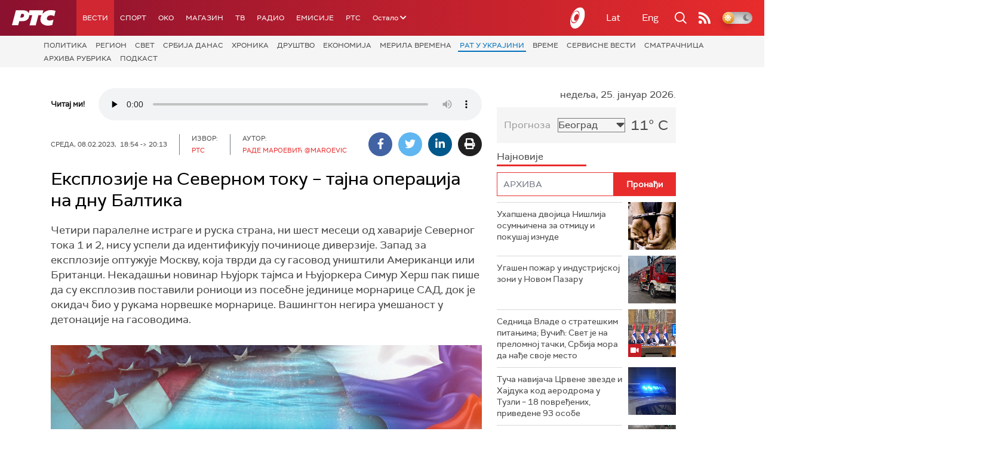

--- FILE ---
content_type: text/html;charset=UTF-8
request_url: https://www.rts.rs/boxes/imageBox.jsp?boxId=49911460&autoplay=false&pClass=box-center
body_size: 288
content:






    
        <div class="image-box box-center box620" style="width:100%">
            <span class="hide">49911460</span>
            <img width="100%" title="Када Балтик прокључа" alt="Када Балтик прокључа" src="/upload/storyBoxImageData/2023/02/08/34035232/Stora utsläppet Nord Stream 1 220928.jpg"/>
            <span class="boxCaption">Када Балтик прокључа</span>
        </div>
    


--- FILE ---
content_type: text/html;charset=UTF-8
request_url: https://www.rts.rs/boxes/imageBox.jsp?boxId=49911469&autoplay=false&pClass=box-center
body_size: 284
content:






    
        <div class="image-box box-center box620" style="width:100%">
            <span class="hide">49911469</span>
            <img width="100%" title="Балтопс 22, рониоци у акцији" alt="Балтопс 22, рониоци у акцији" src="/upload/storyBoxImageData/2023/02/08/34035248/BALTOPS-22-1536x1024.jpg"/>
            <span class="boxCaption">Балтопс 22, рониоци у акцији</span>
        </div>
    


--- FILE ---
content_type: text/html;charset=UTF-8
request_url: https://www.rts.rs/boxes/imageBox.jsp?boxId=49911533&autoplay=false&pClass=box-center
body_size: 260
content:






    
        <div class="image-box box-center box620" style="width:100%">
            <span class="hide">49911533</span>
            <img width="100%" title="Заобилазећи Конгрес" alt="Заобилазећи Конгрес" src="/upload/storyBoxImageData/2023/02/08/34035293/2645621.jpg"/>
            <span class="boxCaption">Заобилазећи Конгрес</span>
        </div>
    


--- FILE ---
content_type: text/html;charset=UTF-8
request_url: https://www.rts.rs/boxes/imageBox.jsp?boxId=49911622&autoplay=false&pClass=box-center
body_size: 251
content:






    
        <div class="image-box box-center box620" style="width:100%">
            <span class="hide">49911622</span>
            <img width="100%" title="Рат у Украјини" alt="Рат у Украјини" src="/upload/storyBoxImageData/2023/02/08/34035344/11170728.jpg"/>
            <span class="boxCaption">Рат у Украјини</span>
        </div>
    


--- FILE ---
content_type: text/html;charset=UTF-8
request_url: https://www.rts.rs/boxes/imageBox.jsp?boxId=49911647&autoplay=false&pClass=box-center
body_size: 279
content:






    
        <div class="image-box box-center box620" style="width:100%">
            <span class="hide">49911647</span>
            <img width="100%" title="Норвешки "посејдон"" alt="Норвешки "посејдон"" src="/upload/storyBoxImageData/2023/02/08/34035370/Screenshot - 2023-02-08T191423.799.png"/>
            <span class="boxCaption">Норвешки "посејдон"</span>
        </div>
    


--- FILE ---
content_type: text/html;charset=UTF-8
request_url: https://www.rts.rs/boxes/imageBox.jsp?boxId=49911680&autoplay=false&pClass=box-center
body_size: 258
content:






    
        <div class="image-box box-center box620" style="width:100%">
            <span class="hide">49911680</span>
            <img width="100%" title="Сикорски: Хвала САД" alt="Сикорски: Хвала САД" src="/upload/storyBoxImageData/2023/02/08/34035407/radek.jpg"/>
            <span class="boxCaption">Сикорски: Хвала САД</span>
        </div>
    


--- FILE ---
content_type: text/html;charset=UTF-8
request_url: https://www.rts.rs/boxes/imageBox.jsp?boxId=49911720&autoplay=false&pClass=box-center
body_size: 253
content:






    
        <div class="image-box box-center box620" style="width:100%">
            <span class="hide">49911720</span>
            <img width="100%" title="Владимир Путин" alt="Владимир Путин" src="/upload/storyBoxImageData/2023/02/08/34035445/11279090.jpg"/>
            <span class="boxCaption">Владимир Путин</span>
        </div>
    


--- FILE ---
content_type: text/html; charset=utf-8
request_url: https://www.google.com/recaptcha/api2/aframe
body_size: 268
content:
<!DOCTYPE HTML><html><head><meta http-equiv="content-type" content="text/html; charset=UTF-8"></head><body><script nonce="4S76QO_PQEvun-vpjWxfMw">/** Anti-fraud and anti-abuse applications only. See google.com/recaptcha */ try{var clients={'sodar':'https://pagead2.googlesyndication.com/pagead/sodar?'};window.addEventListener("message",function(a){try{if(a.source===window.parent){var b=JSON.parse(a.data);var c=clients[b['id']];if(c){var d=document.createElement('img');d.src=c+b['params']+'&rc='+(localStorage.getItem("rc::a")?sessionStorage.getItem("rc::b"):"");window.document.body.appendChild(d);sessionStorage.setItem("rc::e",parseInt(sessionStorage.getItem("rc::e")||0)+1);localStorage.setItem("rc::h",'1769352129093');}}}catch(b){}});window.parent.postMessage("_grecaptcha_ready", "*");}catch(b){}</script></body></html>